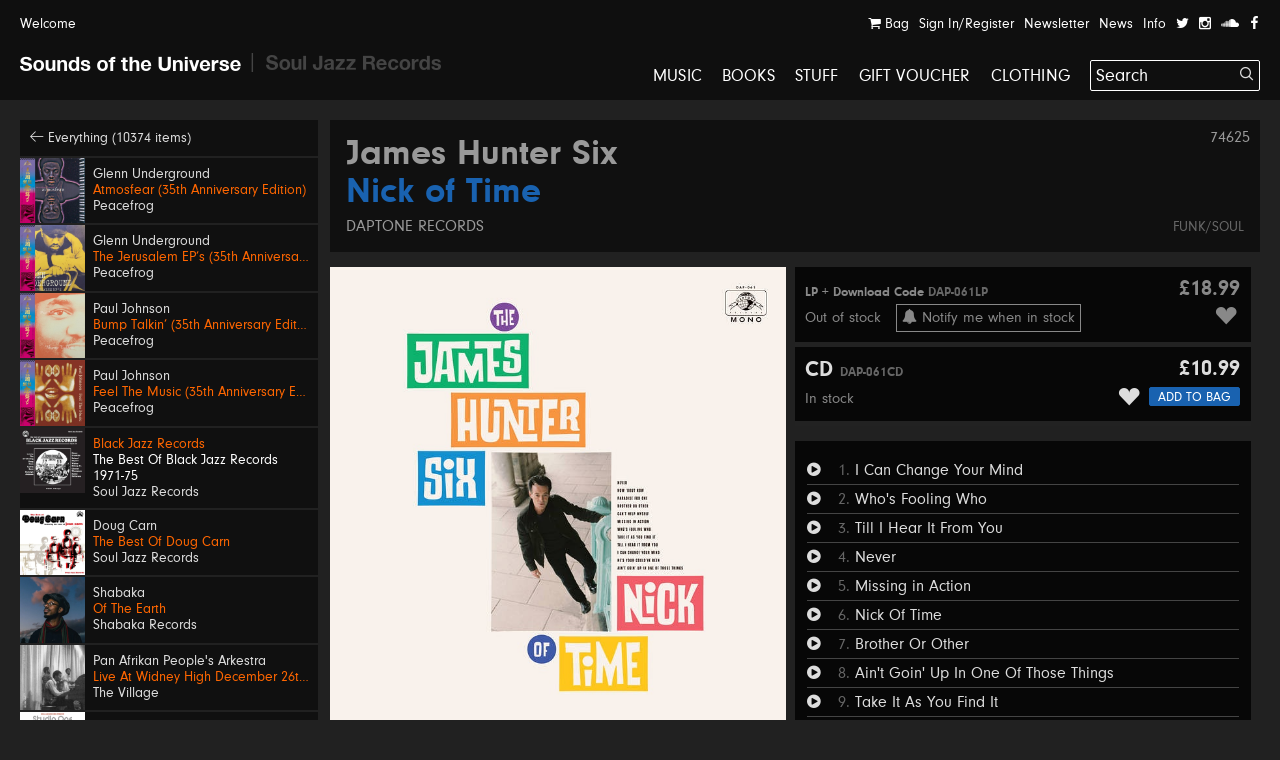

--- FILE ---
content_type: text/html; charset=UTF-8
request_url: https://soundsoftheuniverse.com/product/nick-of-time
body_size: 11837
content:
<!DOCTYPE html>
<html xmlns="http://www.w3.org/1999/xhtml" xml:lang="en" lang="en">
<head>
<title>James Hunter Six – Nick of Time | Sounds of the Universe</title>
<meta http-equiv="Content-Type" content="text/html; charset=utf-8" />
<link rel='stylesheet' type='text/css' href='/css/main.css?27' /><meta name='viewport' content='width=device-width, initial-scale=1' /><link rel='apple-touch-icon' sizes='180x180' href='/apple-touch-icon.png'><link rel='icon' type='image/png' sizes='32x32' href='/favicon-32x32.png'><link rel='icon' type='image/png' sizes='16x16' href='/favicon-16x16.png'><link rel='manifest' href='/site.webmanifest'><meta name='keywords' content='Soul Jazz Records, Sounds of the Universe, Record Shop, London, Soho, Reggae, Jazz, Soul, Electro, House, Techno, Soundtracks, 2nd Hand, Second Hand, Studio One, Bass, Dubstep'><meta name='description' content='Back in the spotlight with a sublime new rhythm and blues record, James Hunter follows up six critically acclaimed albums with his latest recording, Nick&amp;amp;hellip;'><meta property='og:title' content='James Hunter Six – Nick of Time | Sounds of the Universe' /><meta property='og:type' content='website' /><meta property='og:description' content='Back in the spotlight with a sublime new rhythm and blues record, James Hunter follows up six critically acclaimed albums with his latest recording, Nick&amp;amp;hellip;' /><meta property='og:image' content='' /><meta property='twitter:card' content='summary' /><meta property='twitter:title' content='James Hunter Six – Nick of Time | Sounds of the Universe' /><meta property='twitter:description' content='Back in the spotlight with a sublime new rhythm and blues record, James Hunter follows up six critically acclaimed albums with his latest recording, Nick&amp;amp;hellip;' /><meta property='twitter:image' content='' /><meta name='format-detection' content='telephone=no' /><meta name="facebook-domain-verification" content="9bu2s96rkaou3oivl2tkf64fvssbsu" /><script type='text/javascript' src='/js/jquery.js'></script><script type='text/javascript' src='/js/jquery-migrate.js'></script><script type='text/javascript' src='//maps.google.com/maps/api/js?key=AIzaSyB0ZG7Yq9Pc8jhYUQjzaF71cmIvqZ_em8w'></script><script type='text/javascript' src='/js/jquery.plugins.js'></script><script type='text/javascript' src='/js/infobox.js'></script><script type='text/javascript' src='/js/google.php'></script><script type='text/javascript' src='/js/jquery.jplayer.min.js'></script><script type='text/javascript' src='https://js.stripe.com/v3/'></script>
<script type='text/javascript'>var stripe = Stripe('pk_live_G0Kg7pJY9zlSvg4CDP7jowN7');</script>
<script type='text/javascript' src='/js/docready.js?27'></script><!-- Global site tag (gtag.js) - Google Analytics --><script async src='https://www.googletagmanager.com/gtag/js?id=G-D8EZ88K9B1'></script><script>var GA_TRACKING_ID = 'G-D8EZ88K9B1';window.dataLayer = window.dataLayer || [];function gtag(){dataLayer.push(arguments);}gtag('js', new Date());gtag('config', GA_TRACKING_ID, { 'anonymize_ip': true });</script>



</head>
<body><div id='site' class='mfw'><header><div id='audioplayer'><div class='pp'><div id='jquery_jplayer_1' class='jp-jplayer'></div><div id='jp_container_1' class='jp-audio' role='application' aria-label='media player'><div class='jp-type-single'><div class='jp-gui jp-interface'><div class='jp-controls-holder'><div class='jp-controls'><span class='jp-previous' role='button' tabindex='0'><span></span></span><span class='jp-play' role='button' tabindex='0'><span></span></span><span class='jp-next' role='button' tabindex='0'><span></span></span></div><div class='jp-progressblock'><div class='jp-time-and-details'><div class='jp-current-time' role='timer' aria-label='time'>&nbsp;</div><a href='#' class='getpage jp-details'><img class='jp-cover' src=''><span class='jp-title' aria-label='title'>&nbsp;</span></a><div class='jp-duration' role='timer' aria-label='duration'>&nbsp;</div></div><div class='jp-progress'><div class='jp-seek-bar'><div class='jp-play-bar'></div></div></div></div><div class='jp-close'><span class='jp-stop' role='button' tabindex='0'><i class='ss ss-times'></i></span></div><div class='jp-toggles'></div></div></div><div class='jp-no-solution'><span>Update Required</span>To play the media you will need to either update your browser to a recent version or update your <a href='http://get.adobe.com/flashplayer/' target='_blank'>Flash plugin</a>.</div></div></div><ul class='dn playlist'></ul></div></div><div id='header'><div class='top'><div class='pp'><a class='welcome'>Welcome</a><div class='navitabwrap fr'><ul class='accountnavi fr'><li><a href='/basket' class='showtab' data-tab='basket'><i class='ss ss-shopping-cart'></i> Bag<span class='bsk_itemcount'></span></a></li><li><a href='/account' class='showtab' data-tab='login'>Sign In/Register</a></li><li><a href='/newsletter' class='showtab' data-tab='subscribe'>Newsletter</a></li><li><a href='/news' data-tab='subscribe'>News</a></li><li><a href='/info' data-tab='subscribe'>Info</a></li><li><a href='https://twitter.com/SOTUSOHO' target='_blank'><i class='ss ss-twitter'></i></a></li><li><a href='https://www.instagram.com/sounds_of_the_universe/' target='_blank'><i class='ss ss-instagram' target='_blank'></i></a></li><li><a href='https://soundcloud.com/soul-jazz-records' target='_blank'><i class='ss ss-soundcloud' target='_blank'></i></a></li><li><a href='https://en-gb.facebook.com/pages/category/Movie---Music-Store/Sounds-of-the-Universe-159469715460/' target='_blank'><i class='ss ss-facebook'></i></a></li></ul><div id='tabcontainer'><div class='padder'></div><div class='pntrbg'></div><div class='pntr'></div><div class='tabswrap'><div class='tab tab_basket'><div class='minibasket items'>
<div class='item bsk_empty'><p>Your bag is empty</p></div></div>
<div class='basketmessages'></div><div class='total hidewhenempty group dn'>
<div class='totline'><span class='half sc b fl'>Sub Total</span><span class='half fl tar'><span class='bsk_ot'>£0.00</span></span></div><span class='ita'>Plus delivery</span><div class='totline mt'><span class='half sc b fl'>Total</span><span class='half fl tar'><span class='bsk_tot'>£0.00</span></span></div></div><div class='group mt hidewhenempty dn'>
<div class='fl h gtrl'><a href='/basket' class='button'>View Bag</a></div></div></div><div class='tab tab_login'><div class='formwrap loginformwrap'><form class='loginform' action='/login' method='post'><fieldset><h2>Sign in to your account</h2><div class='lai'><label data-regular='Email' data-invalid='Please insert a valid email address'>Email</label><input type='text' class='required email' name='email' value=''><span class='check'><i class='ss ss-check'></i></span></div><div class='lai'><label data-regular='Password' data-invalid='Enter your password'>Password</label><input type='password' class='required' name='password' value=''><span class='check'><i class='ss ss-check'></i></span></div><div class=''><span class='fl tal'><input id='remember3jl' class='checkbox' type='checkbox' name='remember' value='1'><label class='cblabel' for='remember3jl'><span></span>Remember me</label></span><span class='fr'><a href='#' class='forgotpass small'>Forgot Password?</a></span></div><div class='lai mt'><p class='msg'></p><input type='hidden' name='r' value='/' /><input type='hidden' name='formtype' value='header' /><button type='submit' class='submit' data-label='Sign In'>Sign In</button></div><div class='mt ctr'><h3></h3><div><a class='createaccount' href='/account'><i class='ss ss-arrow-right'></i> Create an account</a></div></div></fieldset></form></div><div class='formwrap forgotformwrap dn'><form class='forgotpasswordform' action='/' method='post'><fieldset><h2>Reset your password</h2><div class='lai'><label data-regular='Email' data-invalid='Insert the email address on your account'>Email</label><input type='text' class='email required' name='email' value=''><span class='check'><i class='ss ss-check'></i></span></div><p class='msg mt'></p><input type='hidden' name='formtype' value='header' />
<button type='submit' class='submit' data-label='Reset Password'>Reset Password</button><div class='mt'><a href='#' class='small backtologin'><i class='ss ss-arrow-left'></i> Back to log in</a></div></fieldset></form></div><div class='formwrap registrationformwrap dn'><form class='registrationform' action='/' method='post'><fieldset><h2>Create an Account</h2><div class='lai'><label data-regular='First name' data-invalid='Enter your first name'>First name</label><input type='text' class='required' name='firstname' value=''><span class='check'><i class='ss ss-check'></i></span></div><div class='lai'><label data-regular='Last name' data-invalid='Enter your last name'>Last name</label><input type='text' class='required' name='lastname' value=''><span class='check'><i class='ss ss-check'></i></span></div><div class='lai'><label data-regular='Email' data-invalid='Insert a valid email address'>Email</label><input type='text' class='email required' name='email' value=''><span class='check'><i class='ss ss-check'></i></span></div><div class='lai'><label data-regular='Password' data-invalid='Insert a password'>Password</label><input type='password' class=' required' name='password' value=''><span class='check'><i class='ss ss-check'></i></span></div><div class='lai'><label data-regular='Password again' data-invalid='Type the same password again'>Password again</label><input type='password' data-compare='password' class='again' name='passwordagain' value=''><span class='check'><i class='ss ss-check'></i></span></div><div class='lai'><input id='subscribecbbd2' class='checkbox' type='checkbox' name='subscribe' value='1'> <label class='cblabel' for='subscribecbbd2'><span class='underline'>Sign me up to the Sounds of the Universe and Soul Jazz Records mailing list. I’ve read your <a href="https://soundsoftheuniverse.com/info/terms-conditions" target="_blank">Terms and Conditions</a></span></label></div><div class='lai'><input id='agree73a' class='checkbox required' type='checkbox' name='agree' value='1'> <label class='cblabel' for='agree73a'><span class='underline'>I agree to the&nbsp;<a href="/info/terms-conditions" target="_blank">Terms & Conditions</a></span></label></div><input type='hidden' name='r' value='/' /><input type='hidden' name='formtype' value='header' /><button type='submit' class='submit' data-label='Sign Up'>Sign Up</button><a class='mt db backtologin' href='#'><i class='ss ss-arrow-left'></i> Back to log in</a><p class='msg mt'></p></fieldset></form></div></div><div class='tab tab_subscribe'><form class='subscribeform' action='/login' method='post'><fieldset><h2>Sign up to the Sounds of the Universe mailing list</h2><div class='lai'><label data-regular='Name' data-invalid='Enter your name'>Name</label><input type='text' class='required' name='name' value=''><span class='check'><i class='ss ss-check'></i></span></div><div class='lai'><label data-regular='Email' data-invalid='Please insert a valid email address'>Email</label><input type='text' class='required email' name='email' value=''><span class='check'><i class='ss ss-check'></i></span></div><div class='lai'><input id='subscribeotherlistb9no' class='checkbox required' type='checkbox' name='subscribeotherlist' value='1'> <label class='cblabel' for='subscribeotherlistb9no'><span></span>I’ve read your <a href='https://soundsoftheuniverse.com/info/terms-conditions' style='text-decoration: underline'>Terms and Conditions</a>, sign me up to the Sounds of the Universe and Soul Jazz Records mailing list</label></div><div class='lai mt'><p class='msg'></p><input type='hidden' name='r' value='/' /><input type='hidden' name='list' value='sotu' /><input type='hidden' name='formtype' value='header' /><button type='submit' class='submit' data-label='Submit'>Submit</button></div></fieldset></form></div></div></div></div></div></div><div id='logo' class='pml'><a class='logo sotu active getpage' href='https://soundsoftheuniverse.com'><i class='ss ss-sotu'></i></a><span class='logo divider'><i class='ss ss-logo-divider'></i></span><a class='logo sjr' href='/sjr'><i class='ss ss-sjr'></i></a></div><a href='#' id='burger' class='burger mobnavi'><i class='ss ss-navicon ss-lg'></i></a><a href='/basket' class='mobnavi up c_o'><i class='ss ss-shopping-cart ss-lg'></i> <span class='bsk_itemcount'></span></a><nav id='mainnavi' data-level='1' class='fr'><ul><li class='uc'><a class='getpage' href='/browse/c-music/y-/o-all/b-1/v-grid/s-hide'>Music</a></li><li class='uc'><a class='getpage' href='/browse/c-books'>Books</a></li><li class='uc'><a class='getpage' href='/browse/c-merchandise'>Stuff</a></li><li class='uc'><a class='getpage' href='/gift-voucher'>Gift Voucher</a></li><li class='uc mobonly'><a class='getpage' href='/news'>News</a></li><li class='uc mobonly'><a class='getpage' href='/info'>Info</a></li><li class='uc mobonly'><a class='getpage' href='/account'>Sign In/Register</a></li><li class='uc'><a href='/browse/c-clothing/y-/o-all/b-1/v-grid/s-hide'>Clothing</a></li><li id='searchwrap'><form class='' action='/search/' id='searchform' method='get'><fieldset><input type='text' name='q' value='Search' data-site='sotu' placeholder='Search...' id='search' autocomplete='off' /><button class='on-input'><i class='ss ss-search'></i></button></fieldset></form><div id='searchresults'></div></li></li></ul></nav></div></header><div class='hpush'></div><div id='mobilesearch'><form class='mobilesearch' action='/search/' method='get'><fieldset><div class='input-with-button'><input type='text' name='q' value='' placeholder='Search' data-site='sotu' id='searchmobile' autocomplete='off' /><button><i class='ss ss-search'></i></button></div></fieldset></form></div><div class='include'><section>
<div class='blk pp'><div class='sidebar'><div class='relh backto bg_k'><a class='getpage' href='/browse/d-all/y-/o-p.releasedate, p.title/b-1/b-4/s-1'><i class='ss ss-arrow-left'></i> Everything (10374 items)</a></div><a class='relh getpage' href='/product/atmosfear-35th-anniversary-edition'><div class='info'><div class='sleeve box'><img class='wide' src='/img/MkJla2ZrM1dBRndsU2s5dFc5VXNIdz09/27722859-eaa8-2faf-4275-c52d6c0c4816.jpg' alt='' /></div><div class='pad'><span class='artist' data-url='/browse/a-Glenn+Underground'>Glenn Underground</span><span class='title c_o' data-url='/product/atmosfear-35th-anniversary-edition'>Atmosfear (35th Anniversary Edition)</span><span class='label' data-url='/browse/l-Peacefrog'>Peacefrog</span></div></div></a><a class='relh getpage' href='/product/the-jerusalem-eps-35th-anniversary-edition'><div class='info'><div class='sleeve box'><img class='wide' src='/img/TnFyeUxaUlFLZFozdDNrQVgvbDBoZz09/12a5bda9-5e21-0aca-5fe3-c545047784e5.jpg' alt='' /></div><div class='pad'><span class='artist' data-url='/browse/a-Glenn+Underground'>Glenn Underground</span><span class='title c_o' data-url='/product/the-jerusalem-eps-35th-anniversary-edition'>The Jerusalem EP’s (35th Anniversary Edition)</span><span class='label' data-url='/browse/l-Peacefrog'>Peacefrog</span></div></div></a><a class='relh getpage' href='/product/bump-talkin-35th-anniversary-edition'><div class='info'><div class='sleeve box'><img class='wide' src='/img/QTFIRnJvSHd1MkVmWXdlcWg2Mi81QT09/fbb80bab-bd2a-8a87-db2c-2f313d34bd32.jpg' alt='' /></div><div class='pad'><span class='artist' data-url='/browse/a-Paul+Johnson'>Paul Johnson</span><span class='title c_o' data-url='/product/bump-talkin-35th-anniversary-edition'>Bump Talkin’ (35th Anniversary Edition)</span><span class='label' data-url='/browse/l-Peacefrog'>Peacefrog</span></div></div></a><a class='relh getpage' href='/product/feel-the-music-35th-anniversary-edition'><div class='info'><div class='sleeve box'><img class='wide' src='/img/Y05FaVZKMUxhOTNGTDJ4MlVjdE5qQT09/63ab6d90-6e2c-872f-7cb5-6c3d572b9874.jpg' alt='' /></div><div class='pad'><span class='artist' data-url='/browse/a-Paul+Johnson'>Paul Johnson</span><span class='title c_o' data-url='/product/feel-the-music-35th-anniversary-edition'>Feel The Music (35th Anniversary Edition)</span><span class='label' data-url='/browse/l-Peacefrog'>Peacefrog</span></div></div></a><a class='relh getpage' href='/product/the-best-of-black-jazz-records'><div class='info'><div class='sleeve box'><img class='wide' src='/img/MlZzdkJSMGl2bHFTY01IY01ValJydz09/sjr-lp592-black-jazz-sleeve.jpg' alt='' /></div><div class='pad'><span class='artist' data-url='/browse/a-'></span><span class='title c_o' data-url='/product/the-best-of-black-jazz-records'>Black Jazz Records</span><span class='c_w subtitle'>The Best Of Black Jazz Records 1971-75</span><span class='label' data-url='/browse/l-Soul+Jazz+Records'>Soul Jazz Records</span></div></div></a><a class='relh getpage' href='/product/the-best-of-doug-carn'><div class='info'><div class='sleeve box'><img class='wide' src='/img/UHhTRk8vY2ZwRk11Sm15N3VBbHQrUT09/sjr-lp593-doug-carn-sleeve.jpg' alt='' /></div><div class='pad'><span class='artist' data-url='/browse/a-Doug+Carn'>Doug Carn</span><span class='title c_o' data-url='/product/the-best-of-doug-carn'>The Best Of Doug Carn</span><span class='label' data-url='/browse/l-Soul+Jazz+Records'>Soul Jazz Records</span></div></div></a><a class='relh getpage' href='/product/of-the-earth'><div class='info'><div class='sleeve box'><img class='wide' src='/img/MXo1MUlUbGlpMkwxT1E4TU1JT1VKdz09/sr001-packshot-1400px.jpg' alt='' /></div><div class='pad'><span class='artist' data-url='/browse/a-Shabaka'>Shabaka</span><span class='title c_o' data-url='/product/of-the-earth'>Of The Earth</span><span class='label' data-url='/browse/l-Shabaka+Records'>Shabaka Records</span></div></div></a><a class='relh getpage' href='/product/live-at-widney-high-december-26th-1971'><div class='info'><div class='sleeve box'><img class='wide' src='/img/MXdOSW9RWVgxMUtuS0xjVllCMUpDdz09/a0637288844-10.jpg' alt='' /></div><div class='pad'><span class='artist' data-url='/browse/a-Pan+Afrikan+People%27s+Arkestra'>Pan Afrikan People's Arkestra</span><span class='title c_o' data-url='/product/live-at-widney-high-december-26th-1971'>Live At Widney High December 26th, 1971</span><span class='label' data-url='/browse/l-The+Village'>The Village</span></div></div></a><a class='relh getpage' href='/product/bongo-red'><div class='info'><div class='sleeve box'><img class='wide' src='/img/Z3NkNXR0NWRKRjhBcGlzc3k1Rmd2dz09/sjr-581-7-the-gladiators-single-low-res.jpg' alt='' /></div><div class='pad'><span class='artist' data-url='/browse/a-The+Gladiators'>The Gladiators</span><span class='title c_o' data-url='/product/bongo-red'>Bongo Red / Version</span><span class='label' data-url='/browse/l-Soul+Jazz+Records'>Soul Jazz Records</span></div></div></a><a class='relh getpage' href='/product/600-dynamite-ska-soul-rocksteady-funk-and-dub-in-jamaica_2'><div class='info'><div class='sleeve box'><img class='wide' src='/img/TjBnTStZMENGei9lOUQrci80cEorUT09/600-dynamite-lp-2025.jpeg' alt='' /></div><div class='pad'><span class='artist' data-url='/browse/a-600%25+Dynamite'>600% Dynamite</span><span class='title c_o' data-url='/product/600-dynamite-ska-soul-rocksteady-funk-and-dub-in-jamaica_2'>Ska, Soul, Rocksteady, Funk and Dub in Jamaica NEW EDITION 2026</span><span class='label' data-url='/browse/l-Soul+Jazz+Records'>Soul Jazz Records</span></div></div></a><a class='relh getpage' href='/product/gal-costa'><div class='info'><div class='sleeve box'><img class='wide' src='/img/SFBGS3dvQlRpNUhnMmp3MXJOMFppdz09/image.png' alt='' /></div><div class='pad'><span class='artist' data-url='/browse/a-Gal+Costa'>Gal Costa</span><span class='title c_o' data-url='/product/gal-costa'>Gal Costa</span><span class='label' data-url='/browse/l-Vampisoul'>Vampisoul</span></div></div></a><a class='relh getpage' href='/product/get-up-and-get-it-keep-on-dancing'><div class='info'><div class='sleeve box'><img class='wide' src='/img/Q2tXaVBMRTdyT053b2lDMzNkT0M5QT09/sjr-580-7-jackie-mittoo-single.jpg' alt='' /></div><div class='pad'><span class='artist' data-url='/browse/a-Jackie+Mittoo'>Jackie Mittoo</span><span class='title c_o' data-url='/product/get-up-and-get-it-keep-on-dancing'>Get Up and Get It / Keep On Dancing</span><span class='label' data-url='/browse/l-Soul+Jazz+Records'>Soul Jazz Records</span></div></div></a><a class='relh getpage' href='/product/siccar-point'><div class='info'><div class='sleeve box'><img class='wide' src='/img/NktaKzFmdkZXbzl0VUQ1TFZ1VXNPUT09/unnamed.jpg' alt='' /></div><div class='pad'><span class='artist' data-url='/browse/a-Intertoto'>Intertoto</span><span class='title c_o' data-url='/product/siccar-point'>Siccar Point</span><span class='label' data-url='/browse/l-What+About+Never'>What About Never</span></div></div></a><a class='relh getpage' href='/product/theres-a-chance-for-me-trying-times'><div class='info'><div class='sleeve box'><img class='wide' src='/img/TVlLZXQ0Vkk4OHh4a2FDMG03VyttQT09/sjr-579-7-jerry-jones-single.jpg' alt='' /></div><div class='pad'><span class='artist' data-url='/browse/a-Jerry+Jones'>Jerry Jones</span><span class='title c_o' data-url='/product/theres-a-chance-for-me-trying-times'>There's A Chance For Me / Trying Times</span><span class='label' data-url='/browse/l-Soul+Jazz+Records'>Soul Jazz Records</span></div></div></a><a class='relh getpage' href='/product/no-comment'><div class='info'><div class='sleeve box'><img class='wide' src='/img/RVNYMjZCaytyZERHVldCTktNVFZMQT09/a1845201681-10.jpg' alt='' /></div><div class='pad'><span class='artist' data-url='/browse/a-KNEECAP'>KNEECAP</span><span class='title c_o' data-url='/product/no-comment'>No Comment **BANKSY ART**</span><span class='label' data-url='/browse/l-Heavenly+Recordings'>Heavenly Recordings</span></div></div></a><a class='relh getpage' href='/product/swing-easy-ringo-rock_3'><div class='info'><div class='sleeve box'><img class='wide' src='/img/eTlnY2lHNm9MVTdEckZJVnNRSzVzZz09/sjr-578-7-soul-vendors-single.jpg' alt='' /></div><div class='pad'><span class='artist' data-url='/browse/a-The+Soul+Vendors'>The Soul Vendors</span><span class='title c_o' data-url='/product/swing-easy-ringo-rock_3'>Swing Easy / Ringo Rock</span><span class='label' data-url='/browse/l-Soul+Jazz+Records'>Soul Jazz Records</span></div></div></a><a class='relh getpage' href='/product/lo-borges'><div class='info'><div class='sleeve box'><img class='tall' src='/img/M0hzZVVEaEhFS2o5REZuUkk3TDhVUT09/r-2917776-1367415614-9286.jpg' alt='' /></div><div class='pad'><span class='artist' data-url='/browse/a-Lo+Borges'>Lo Borges</span><span class='title c_o' data-url='/product/lo-borges'>Lo Borges</span><span class='label' data-url='/browse/l-Vampisoul'>Vampisoul</span></div></div></a><a class='relh getpage' href='/product/junglist-'><div class='info'><div class='sleeve box'><img class='wide' src='/img/YUUyaTdNUjRWeWxnbFBvZ1JkcEE2UT09/sjr-lp588-junglist-sleeve.jpeg' alt='' /></div><div class='pad'><span class='artist' data-url='/browse/a-Junglist%21'>Junglist!</span><span class='title c_o' data-url='/product/junglist-'>Old Skool Ragga, D&B, Jungle 1993-95</span><span class='label' data-url='/browse/l-Soul+Jazz+Records'>Soul Jazz Records</span></div></div></a><a class='relh getpage' href='/product/xavier-2-work-that-sucker-to-death-love-is-on-the-one_2'><div class='info'><div class='sleeve box'><img class='wide' src='/img/SGsvTXZsOTJEYUFMVXE2bUEySmNsdz09/work-that-sucker-to-death-love-is-on-the-one-xavier-2.jpg' alt='' /></div><div class='pad'><span class='artist' data-url='/browse/a-Xavier'>Xavier</span><span class='title c_o' data-url='/product/xavier-2-work-that-sucker-to-death-love-is-on-the-one_2'>Work That Sucker To Death / Love Is On The One</span><span class='label' data-url='/browse/l-Liberty'>Liberty</span></div></div></a><a class='relh getpage' href='/product/african-skies'><div class='info'><div class='sleeve box'><img class='wide' src='/img/OEdjVGJKc2VXa0NsdUdtbmRkdCtvUT09/kelan-phil-cohran-legacy-african-skies-artwork.jpg' alt='' /></div><div class='pad'><span class='artist' data-url='/browse/a-Kelan+Phil+Cohran+%26+Legacy'>Kelan Phil Cohran & Legacy</span><span class='title c_o' data-url='/product/african-skies'>African Skies</span><span class='label' data-url='/browse/l-Listening+Position'>Listening Position</span></div></div></a><a class='relh getpage' href='/product/arirang'><div class='info'><div class='sleeve box'><img class='wide' src='/img/dmdlK3RnRnIzMkxObmZtbFN1L3lnUT09/3nffe6fxmjdg1.jpeg' alt='' /></div><div class='pad'><span class='artist' data-url='/browse/a-BTS'>BTS</span><span class='title c_o' data-url='/product/arirang'>ARIRANG</span><span class='label' data-url='/browse/l-Interscope'>Interscope</span></div></div></a><a class='relh getpage' href='/product/kiss-all-the-time-disco-occasionally'><div class='info'><div class='sleeve box'><img class='wide' src='/img/ZFdoZnVIY1lSNlRqWTZVMVN3L3RTdz09/uk-indie-retail-exclusive-lp-black-with-1-poster.jpg' alt='' /></div><div class='pad'><span class='artist' data-url='/browse/a-Harry+Styles'>Harry Styles</span><span class='title c_o' data-url='/product/kiss-all-the-time-disco-occasionally'>Kiss All The Time. Disco, Occasionally</span><span class='label' data-url='/browse/l-Sony'>Sony</span></div></div></a><a class='relh getpage' href='/product/abel-miller-everytime-i-see-my-baby'><div class='info'><div class='sleeve box'><img class='wide' src='/img/aStROGwyS0QrL1ZPUGEwd0d2SjhuUT09/img-2260.jpeg' alt='' /></div><div class='pad'><span class='artist' data-url='/browse/a-Abel+Miller'>Abel Miller</span><span class='title c_o' data-url='/product/abel-miller-everytime-i-see-my-baby'>Everytime I See My Baby</span><span class='label' data-url='/browse/l-Melodies+International'>Melodies International</span></div></div></a><a class='relh getpage' href='/product/number-ones'><div class='info'><div class='sleeve box'><img class='wide' src='/img/TjJsb1A0UlE3bmM1YzdkTjY1SUVRZz09/0001.jpg' alt='' /></div><div class='pad'><span class='artist' data-url='/browse/a-Michael+Jackson'>Michael Jackson</span><span class='title c_o' data-url='/product/number-ones'>Number Ones</span><span class='label' data-url='/browse/l-Sony'>Sony</span></div></div></a><a class='relh getpage' href='/product/stanrick-cool-and-deadly'><div class='info'><div class='sleeve box'><img class='tall' src='/img/aFc0UkFiblhpR09UOVcxT0RRUmtXUT09/cool-and-deadly-stanrick.jpg' alt='' /></div><div class='pad'><span class='artist' data-url='/browse/a-Stanrick'>Stanrick</span><span class='title c_o' data-url='/product/stanrick-cool-and-deadly'>Cool And Deadly</span><span class='label' data-url='/browse/l-Roof+International'>Roof International</span></div></div></a><a class='relh getpage' href='/product/escape-roots-deadly-leff-the-gun'><div class='info'><div class='sleeve box'><img class='tall' src='/img/Q3lYN2YvRE9SV3kwMnJHTUhranZFdz09/deadly-leff-the-gun-escape-roots.jpg' alt='' /></div><div class='pad'><span class='artist' data-url='/browse/a-Yeza%2C+Blackout+JA%2C+Parly+B+%26+Escape+Roots'>Yeza, Blackout JA, Parly B & Escape Roots</span><span class='title c_o' data-url='/product/escape-roots-deadly-leff-the-gun'>Deadly / Leff The Gun</span><span class='label' data-url='/browse/l-SUPERCHIP'>SUPERCHIP</span></div></div></a><a class='relh getpage' href='/product/drift-away'><div class='info'><div class='sleeve box'><img class='wide' src='/img/OGdVUlJzdFhGaEtTbGw0akdtZUcrUT09/img-2258.jpeg' alt='' /></div><div class='pad'><span class='artist' data-url='/browse/a-Prince+Alla'>Prince Alla</span><span class='title c_o' data-url='/product/drift-away'>Drift Away</span><span class='label' data-url='/browse/l-Time+To+Roots'>Time To Roots</span></div></div></a><a class='relh getpage' href='/product/singing-melody-dubplate-to-a-soundboy'><div class='info'><div class='sleeve box'><img class='tall' src='/img/TVRqaFF0N2k2N2lwQk1aNi9uanNEZz09/dubplate-to-a-soundboy-singing-melody.jpg' alt='' /></div><div class='pad'><span class='artist' data-url='/browse/a-Singing+Melody'>Singing Melody</span><span class='title c_o' data-url='/product/singing-melody-dubplate-to-a-soundboy'>Dubplate To A Soundboy</span><span class='label' data-url='/browse/l-Roof+International'>Roof International</span></div></div></a><a class='relh getpage' href='/product/susan-cadogan-fever'><div class='info'><div class='sleeve box'><img class='wide' src='/img/MEZKYkU5ZDJSN1c3UGppekpOdHM0Zz09/img-2251.jpeg' alt='' /></div><div class='pad'><span class='artist' data-url='/browse/a-Susan+Cadogan'>Susan Cadogan</span><span class='title c_o' data-url='/product/susan-cadogan-fever'>Fever</span><span class='label' data-url='/browse/l-Harlem+Shuffle'>Harlem Shuffle</span></div></div></a><a class='relh getpage' href='/product/dean-fraser-liberation'><div class='info'><div class='sleeve box'><img class='wide' src='/img/aGFXTjk4MHRFYnlLQ3NFWDlXcXhvQT09/img-2259.jpeg' alt='' /></div><div class='pad'><span class='artist' data-url='/browse/a-Dean+Fraser+%26+Matic+Horns'>Dean Fraser & Matic Horns</span><span class='title c_o' data-url='/product/dean-fraser-liberation'>Liberation</span><span class='label' data-url='/browse/l-Infini-T+Music'>Infini-T Music</span></div></div></a><a class='relh getpage' href='/product/mommy-pot-pon-fire'><div class='info'><div class='sleeve box'><img class='wide' src='/img/cVEyaVRsSXpDM1h6QjdPWmFCMzdMQT09/img-2253.jpeg' alt='' /></div><div class='pad'><span class='artist' data-url='/browse/a-Mudies+ALL+Stars+with+Freddie+McKay'>Mudies ALL Stars with Freddie McKay</span><span class='title c_o' data-url='/product/mommy-pot-pon-fire'>Mommy Pot Pon Fire</span><span class='label' data-url='/browse/l-Moodisc+Records'>Moodisc Records</span></div></div></a><a class='relh getpage' href='/product/phyllis-dillon-perfidia-love-the-one-you-re-with-remix'><div class='info'><div class='sleeve box'><img class='wide' src='/img/VjJIc0E4K0Nyck1mVVpCK2t5ZzN4dz09/perfidia-love-the-one-you-re-with-remix-phyllis-dillon.jpg' alt='' /></div><div class='pad'><span class='artist' data-url='/browse/a-Phyllis+Dillon'>Phyllis Dillon</span><span class='title c_o' data-url='/product/phyllis-dillon-perfidia-love-the-one-you-re-with-remix'>Perfidia / Love The One You’re With Remix</span><span class='label' data-url='/browse/l-Dutchess'>Dutchess</span></div></div></a><a class='relh getpage' href='/product/wends-roots-gal-party-rootsman-riddim'><div class='info'><div class='sleeve box'><img class='tall' src='/img/TXFxbEFtSC8zYW50UkxkVElKV3VDQT09/roots-gal-party-rootsman-riddim-wends.jpg' alt='' /></div><div class='pad'><span class='artist' data-url='/browse/a-Wends'>Wends</span><span class='title c_o' data-url='/product/wends-roots-gal-party-rootsman-riddim'>Roots Gal Party / Rootsman Riddim</span><span class='label' data-url='/browse/l-SUPERCHIP'>SUPERCHIP</span></div></div></a><a class='relh getpage' href='/product/stop-your-crying-remix'><div class='info'><div class='sleeve box'><img class='wide' src='/img/OWZmK09nSWpoTmxQVnhHVHdpdUdwZz09/img-2255.jpeg' alt='' /></div><div class='pad'><span class='artist' data-url='/browse/a-Mudies+All+Stars+with+Don+Peart'>Mudies All Stars with Don Peart</span><span class='title c_o' data-url='/product/stop-your-crying-remix'>Stop Your Crying</span><span class='label' data-url='/browse/l-Moodisc+Records'>Moodisc Records</span></div></div></a><a class='relh getpage' href='/product/the-first-time-i-saw-your-face'><div class='info'><div class='sleeve box'><img class='wide' src='/img/SytMVURyL0UzbFBwNWkzVlFWK3k3QT09/img-2252.jpeg' alt='' /></div><div class='pad'><span class='artist' data-url='/browse/a-Marcia+Griffiths'>Marcia Griffiths</span><span class='title c_o' data-url='/product/the-first-time-i-saw-your-face'>The First Time I Saw Your Face</span><span class='label' data-url='/browse/l-Harlem+Shuffle'>Harlem Shuffle</span></div></div></a></div><div class='fullprod'><div class='prodtitle'><span class='admin-id'>74625</span><h1><a href='/browse/a-James+Hunter+Six' class='getpage'>James Hunter Six</a> <span class='c_b'>Nick of Time</span></h1> <a class='label getpage' href='/browse/l-Daptone+Records'>Daptone Records</a><div class='categories'><a class='getpage' href='/browse/c-funk-soul'>Funk/Soul</a></div></div><div class='sleeve mtb'><div class='slideshow'><div class='inner group bg_k' data-ratio='1'><div class='slide activeslide' data-ratio='1'><img src='/img/d1N4Z1dnYlRaVVAxOS9JbE45cklDZz09/a4203245728-16.jpg' width='700' height='700' title='' alt='' /><div class='hiddencap dn'></div>
</div></div><div class='caption'>
<span class='captiontext'></span></div></div></div><div class='prodinfo mtb'><div class='bg_k'><ul class="formats"><li><div class='h'><span class='formattitle sml grey'>LP + Download Code <span class='catno'>DAP-061LP</span></span><span class='toolrr price grey'>£18.99</span></div><div class='h'><span class='frmtinfo'>Out of stock</span><span class='addwish'><a href='#' class='remind grey' data-id='90306' style='display:inline-block;font-size:15px;padding:0 5px;border:1px solid #888;margin-right:0;margin-left:15px;'><i class='ss ss-bell'></i> Notify me when in stock</a> <a href='#' class='wish toolr grey' data-id='90306'><i class='ss ss-heart'></i></a> </span></div><div class='frmtmsg'></div></li><li><div class='h'><span class='formattitle'>CD <span class='catno'>DAP-061CD</span></span><span class='toolrr price'>£10.99</span></div><div class='h'><span class='frmtinfo'>In stock</span><span class='addwish'><a href='#' class='add btnsolid bg_b toolrr' data-id='90307' data-qty='1'>Add to Bag</a> <a href='#' class='wish toolr' data-id='90307'><i class='ss ss-heart'></i></a> </span></div><div class='frmtmsg'></div></li></ul></div><div class='bg_k mtb pad'><ul class="dn playlist"><li><span data-url="https://soundsoftheuniverse.com/audio/previews/489000/488610.mp3" data-trackid="488610">James Hunter Six – I Can Change Your Mind</span></li><li><span data-url="https://soundsoftheuniverse.com/audio/previews/489000/488612.mp3" data-trackid="488612">James Hunter Six – Who's Fooling Who</span></li><li><span data-url="https://soundsoftheuniverse.com/audio/previews/489000/488613.mp3" data-trackid="488613">James Hunter Six – Till I Hear It From You</span></li><li><span data-url="https://soundsoftheuniverse.com/audio/previews/489000/488611.mp3" data-trackid="488611">James Hunter Six – Never</span></li><li><span data-url="https://soundsoftheuniverse.com/audio/previews/489000/488614.mp3" data-trackid="488614">James Hunter Six – Missing in Action</span></li><li><span data-url="https://soundsoftheuniverse.com/audio/previews/489000/488615.mp3" data-trackid="488615">James Hunter Six – Nick Of Time</span></li><li><span data-url="https://soundsoftheuniverse.com/audio/previews/489000/488616.mp3" data-trackid="488616">James Hunter Six – Brother Or Other</span></li><li><span data-url="https://soundsoftheuniverse.com/audio/previews/489000/488617.mp3" data-trackid="488617">James Hunter Six – Ain't Goin' Up In One Of Those Things</span></li><li><span data-url="https://soundsoftheuniverse.com/audio/previews/489000/488619.mp3" data-trackid="488619">James Hunter Six – Take It As You Find It</span></li><li><span data-url="https://soundsoftheuniverse.com/audio/previews/489000/488618.mp3" data-trackid="488618">James Hunter Six – Can't Help Myself</span></li><li><span data-url="https://soundsoftheuniverse.com/audio/previews/489000/488620.mp3" data-trackid="488620">James Hunter Six – How 'Bout Now</span></li><li><span data-url="https://soundsoftheuniverse.com/audio/previews/489000/488621.mp3" data-trackid="488621">James Hunter Six – Paradise For One</span></li><li><span data-url="https://soundsoftheuniverse.com/audio/previews/489000/488622.mp3" data-trackid="488622">James Hunter Six – He's Your Could've Been</span></li></ul><ul class="tracks"><li><a href="https://soundsoftheuniverse.com/audio/previews/489000/488610.mp3" data-producturl="/product/nick-of-time" data-tracktitle="I Can Change Your Mind" data-trackid="488610" data-cover="/img/d1N4Z1dnYlRaVVAxOS9JbE45cklDZz09/a4203245728-16.jpg" class="play audio tooll audio_488610"></a><span class="trkpos double">1.</span> I Can Change Your Mind</li><li><a href="https://soundsoftheuniverse.com/audio/previews/489000/488612.mp3" data-producturl="/product/nick-of-time" data-tracktitle="Who's Fooling Who" data-trackid="488612" data-cover="/img/d1N4Z1dnYlRaVVAxOS9JbE45cklDZz09/a4203245728-16.jpg" class="play audio tooll audio_488612"></a><span class="trkpos double">2.</span> Who's Fooling Who</li><li><a href="https://soundsoftheuniverse.com/audio/previews/489000/488613.mp3" data-producturl="/product/nick-of-time" data-tracktitle="Till I Hear It From You" data-trackid="488613" data-cover="/img/d1N4Z1dnYlRaVVAxOS9JbE45cklDZz09/a4203245728-16.jpg" class="play audio tooll audio_488613"></a><span class="trkpos double">3.</span> Till I Hear It From You</li><li><a href="https://soundsoftheuniverse.com/audio/previews/489000/488611.mp3" data-producturl="/product/nick-of-time" data-tracktitle="Never" data-trackid="488611" data-cover="/img/d1N4Z1dnYlRaVVAxOS9JbE45cklDZz09/a4203245728-16.jpg" class="play audio tooll audio_488611"></a><span class="trkpos double">4.</span> Never</li><li><a href="https://soundsoftheuniverse.com/audio/previews/489000/488614.mp3" data-producturl="/product/nick-of-time" data-tracktitle="Missing in Action" data-trackid="488614" data-cover="/img/d1N4Z1dnYlRaVVAxOS9JbE45cklDZz09/a4203245728-16.jpg" class="play audio tooll audio_488614"></a><span class="trkpos double">5.</span> Missing in Action</li><li><a href="https://soundsoftheuniverse.com/audio/previews/489000/488615.mp3" data-producturl="/product/nick-of-time" data-tracktitle="Nick Of Time" data-trackid="488615" data-cover="/img/d1N4Z1dnYlRaVVAxOS9JbE45cklDZz09/a4203245728-16.jpg" class="play audio tooll audio_488615"></a><span class="trkpos double">6.</span> Nick Of Time</li><li><a href="https://soundsoftheuniverse.com/audio/previews/489000/488616.mp3" data-producturl="/product/nick-of-time" data-tracktitle="Brother Or Other" data-trackid="488616" data-cover="/img/d1N4Z1dnYlRaVVAxOS9JbE45cklDZz09/a4203245728-16.jpg" class="play audio tooll audio_488616"></a><span class="trkpos double">7.</span> Brother Or Other</li><li><a href="https://soundsoftheuniverse.com/audio/previews/489000/488617.mp3" data-producturl="/product/nick-of-time" data-tracktitle="Ain't Goin' Up In One Of Those Things" data-trackid="488617" data-cover="/img/d1N4Z1dnYlRaVVAxOS9JbE45cklDZz09/a4203245728-16.jpg" class="play audio tooll audio_488617"></a><span class="trkpos double">8.</span> Ain't Goin' Up In One Of Those Things</li><li><a href="https://soundsoftheuniverse.com/audio/previews/489000/488619.mp3" data-producturl="/product/nick-of-time" data-tracktitle="Take It As You Find It" data-trackid="488619" data-cover="/img/d1N4Z1dnYlRaVVAxOS9JbE45cklDZz09/a4203245728-16.jpg" class="play audio tooll audio_488619"></a><span class="trkpos double">9.</span> Take It As You Find It</li><li><a href="https://soundsoftheuniverse.com/audio/previews/489000/488618.mp3" data-producturl="/product/nick-of-time" data-tracktitle="Can't Help Myself" data-trackid="488618" data-cover="/img/d1N4Z1dnYlRaVVAxOS9JbE45cklDZz09/a4203245728-16.jpg" class="play audio tooll audio_488618"></a><span class="trkpos double">10.</span> Can't Help Myself</li><li><a href="https://soundsoftheuniverse.com/audio/previews/489000/488620.mp3" data-producturl="/product/nick-of-time" data-tracktitle="How 'Bout Now" data-trackid="488620" data-cover="/img/d1N4Z1dnYlRaVVAxOS9JbE45cklDZz09/a4203245728-16.jpg" class="play audio tooll audio_488620"></a><span class="trkpos double">11.</span> How 'Bout Now</li><li><a href="https://soundsoftheuniverse.com/audio/previews/489000/488621.mp3" data-producturl="/product/nick-of-time" data-tracktitle="Paradise For One" data-trackid="488621" data-cover="/img/d1N4Z1dnYlRaVVAxOS9JbE45cklDZz09/a4203245728-16.jpg" class="play audio tooll audio_488621"></a><span class="trkpos double">12.</span> Paradise For One</li><li><a href="https://soundsoftheuniverse.com/audio/previews/489000/488622.mp3" data-producturl="/product/nick-of-time" data-tracktitle="He's Your Could've Been" data-trackid="488622" data-cover="/img/d1N4Z1dnYlRaVVAxOS9JbE45cklDZz09/a4203245728-16.jpg" class="play audio tooll audio_488622"></a><span class="trkpos double">13.</span> He's Your Could've Been</li></ul></div><div class='bg_k mtb pad'><p>Back in the spotlight with a sublime new rhythm and blues record, James Hunter follows up six critically acclaimed albums with his latest recording, Nick of Time, set for release on Brooklyn’s renowned soul label Daptone Records. </p></div></div><div class='blk-double h'><div class='sliderc ov'><div class='padj'><div class='bar cg'><h2 class='fl'>Other Releases on Daptone Records</h2><div class='slidernav'><div class='arrw_l'><a href='#' class='snavi left slide_1 active'><i class='ss ss-chevron-left'></i></a></div><div class='dots'><a href='#' class='snavi dot slide_1 active'><i class='ss ss-circle'></i></a><a href='#' class='snavi dot slide_1 active'><i class='ss ss-circle'></i></a><a href='#' class='snavi dot slide_1 active'><i class='ss ss-circle'></i></a></div><div class='arrw_r'><a href='#' class='snavi right slide_1 active'><i class='ss ss-chevron-right'></i></a></div></div></div></div><div class='h ov sliderwrap'><div class="product col fl mbg"><div class="productinner"><div class="sqr bg_k"><a href='/product/hourglass' class='getpage'><img style='margin-left:0%' class='wide' src='/img/cHZjVVRORm91Zkl2MkdhbXFhMW1Gdz09/dap081cd.jpg' alt='' /></a></div><div class="pad bg_k"><a href="/browse/a-Antibalas" class="getpage artist b">Antibalas</a><a href="/product/hourglass" class="c_g title getpage">Hourglass</a><a href="/browse/l-Daptone+Records" class="label getpage">Daptone Records</a><div class="bottom"><div class="description">With Hourglass, Antibalas returns to its instrumental roots. Previous albums featured lyrics that addressed topics like patriarchy, climate change, militarism,...</div><div class="categories"><a class="getpage" href="/browse/c-african">African </a> </div></div><ul class="dn playlist"></ul><ul class="tracks"><li> <a href="/product/hourglass" class="c_g getpage sml"><i class="ss ss-arrow-right"></i> View full info and tracklisting</a></li></ul><ul class="formats"><li><div class='h'><span class='formattitle'>LP <span class='catno'>DAP081LP</span></span><span class='toolrr price'>£23.99</span></div><div class='h'><span class='frmtinfo'>In stock</span><span class='addwish'><a href='#' class='add btnsolid bg_b toolrr' data-id='127048' data-qty='1'>Add to Bag</a> <a href='#' class='wish toolr' data-id='127048'><i class='ss ss-heart'></i></a> </span></div><div class='frmtmsg'></div></li><li><div class='h'><span class='formattitle'>CD <span class='catno'>DAP081CD</span></span><span class='toolrr price'>£12.99</span></div><div class='h'><span class='frmtinfo'>In stock</span><span class='addwish'><a href='#' class='add btnsolid bg_b toolrr' data-id='127049' data-qty='1'>Add to Bag</a> <a href='#' class='wish toolr' data-id='127049'><i class='ss ss-heart'></i></a> </span></div><div class='frmtmsg'></div></li></ul><div class="prodmsg"></div></div></div></div><div class="product col fl mbg"><div class="productinner"><div class="sqr bg_k"><a href='/product/jalen-n-gonda-illusions-rapture' class='getpage'><img style='margin-left:0%' class='wide' src='/img/TW43S0F0NTNmUTVVTzRTZWRJWEFZdz09/illusions-rapture-jalen-n-gonda.jpg' alt='' /></a></div><div class="pad bg_k"><a href="/browse/a-Jalen+Ngonda" class="getpage artist b">Jalen Ngonda</a><a href="/product/jalen-n-gonda-illusions-rapture" class="c_g title getpage">Illusions / Rapture</a><a href="/browse/l-Daptone+Records" class="label getpage">Daptone Records</a><div class="bottom"><div class="description">Another massive double-sider from Jalen Ngonda and Co.. After taking the UK airwaves by storm with "Illusions" making it onto the BBC R2 A-List and "Raputre"...</div><div class="categories"><a class="getpage" href="/browse/c-funk-soul">Funk/Soul</a> </div></div><ul class="dn playlist"></ul><ul class="tracks"><li> <a href="/product/jalen-n-gonda-illusions-rapture" class="c_g getpage sml"><i class="ss ss-arrow-right"></i> View full info and tracklisting</a></li></ul><ul class="formats"><li><div class='h'><span class='formattitle'>7" <span class='catno'>DAP-1160</span></span><span class='toolrr price'>£8.99</span></div><div class='h'><span class='frmtinfo'>In stock</span><span class='addwish'><a href='#' class='add btnsolid bg_b toolrr' data-id='120056' data-qty='1'>Add to Bag</a> <a href='#' class='wish toolr' data-id='120056'><i class='ss ss-heart'></i></a> </span></div><div class='frmtmsg'></div></li></ul><div class="prodmsg"></div></div></div></div><div class="product col fl mbg"><div class="productinner"><div class="sqr bg_k"><a href='/product/got-a-story-to-tell' class='getpage'><img style='margin-left:0%' class='wide' src='/img/MDJvV3h0UEFoTG9odk9qY2NtaFQ2dz09/a0467155654-10.jpeg' alt='' /></a></div><div class="pad bg_k"><a href="/browse/a-Thee+Sacred+Souls" class="getpage artist b">Thee Sacred Souls</a><a href="/product/got-a-story-to-tell" class="c_g title getpage">Got a Story to Tell</a><a href="/browse/l-Daptone+Records" class="label getpage">Daptone Records</a><div class="bottom"><div class="description">A soaring statement of exquisite craksmanship from this young band from San Diego whose story grows bigger by the day.Recorded and produced by Gabriel...</div><div class="categories"><a class="getpage" href="/browse/c-funk-soul">Funk/Soul</a> </div></div><ul class="dn playlist"></ul><ul class="tracks"><li> <a href="/product/got-a-story-to-tell" class="c_g getpage sml"><i class="ss ss-arrow-right"></i> View full info and tracklisting</a></li></ul><ul class="formats"><li><div class='h'><span class='formattitle sml grey'>New LP (Coloured Vinyl) <span class='catno'>DAP078LPX</span></span><span class='toolrr price grey'>£23.99</span></div><div class='h'><span class='frmtinfo'>Out of stock</span><span class='addwish'><a href='#' class='remind grey' data-id='116278' style='display:inline-block;font-size:15px;padding:0 5px;border:1px solid #888;margin-right:0;margin-left:15px;'><i class='ss ss-bell'></i> Notify me when in stock</a> <a href='#' class='wish toolr grey' data-id='116278'><i class='ss ss-heart'></i></a> </span></div><div class='frmtmsg'></div></li><li><div class='h'><span class='formattitle'>CD <span class='catno'>DAP078CD</span></span><span class='toolrr price'>£11.99</span></div><div class='h'><span class='frmtinfo'>In stock</span><span class='addwish'><a href='#' class='add btnsolid bg_b toolrr' data-id='116279' data-qty='1'>Add to Bag</a> <a href='#' class='wish toolr' data-id='116279'><i class='ss ss-heart'></i></a> </span></div><div class='frmtmsg'></div></li></ul><div class="prodmsg"></div></div></div></div></div><div class='obst lft'></div><div class='obst rgt'></div></div></div><div class='blk-double h'><div class='sliderc ov'><div class='padj'><div class='bar co'><h2 class='fl'>People also bought</h2><div class='slidernav'><div class='arrw_l'><a href='#' class='snavi left slide_1 active'><i class='ss ss-chevron-left'></i></a></div><div class='dots'><a href='#' class='snavi dot slide_1 active'><i class='ss ss-circle'></i></a><a href='#' class='snavi dot slide_1 active'><i class='ss ss-circle'></i></a><a href='#' class='snavi dot slide_1 active'><i class='ss ss-circle'></i></a></div><div class='arrw_r'><a href='#' class='snavi right slide_1 active'><i class='ss ss-chevron-right'></i></a></div></div></div></div><div class='h ov sliderwrap'><div class="product col fl mbg"><div class="productinner"><div class="sqr bg_k"><a href='/product/harvest-time' class='getpage'><img style='margin-left:0%' class='wide' src='/img/N2NoWnVCcEQ5SWh1TWpIY1hXODF6dz09/0-1.jpg' alt='' /></a></div><div class="pad bg_grey2"><a href="/browse/a-Charlotte+Dos+Santos" class="getpage artist b">Charlotte Dos Santos</a><a href="/product/harvest-time" class="c_o title getpage">Harvest Time</a><a href="/browse/l-Because+Music" class="label getpage">Because Music</a><div class="bottom"><div class="description">Charlotte Dos Santos returns with here second single release 'Harvest Time. Expect more earthy soul and haunting pop for fans of Erykah Badu and Nite Jewel....</div><div class="categories"><a class="getpage" href="/browse/c-funk-soul">Funk/Soul</a> </div></div><ul class="dn playlist"><li><span data-url="https://soundsoftheuniverse.com/audio/previews/489000/488657.mp3" data-trackid="488657"> – Harvest Time</span></li><li><span data-url="https://soundsoftheuniverse.com/audio/previews/489000/488661.mp3" data-trackid="488661"> – Padre</span></li><li><span data-url="https://soundsoftheuniverse.com/audio/previews/489000/488660.mp3" data-trackid="488660"> – Helio</span></li><li><span data-url="https://soundsoftheuniverse.com/audio/previews/489000/488659.mp3" data-trackid="488659"> – The Snow Dance (Josef)</span></li></ul><ul class="tracks"><li><a href="https://soundsoftheuniverse.com/audio/previews/489000/488657.mp3" data-producturl="/product/harvest-time" data-tracktitle=" – Harvest Time" data-trackid="488657" data-cover="/img/N2NoWnVCcEQ5SWh1TWpIY1hXODF6dz09/0-1.jpg" class="play audio tooll audio_488657"></a><span class="trkpos">1.</span>  – Harvest Time</li><li><a href="https://soundsoftheuniverse.com/audio/previews/489000/488661.mp3" data-producturl="/product/harvest-time" data-tracktitle=" – Padre" data-trackid="488661" data-cover="/img/N2NoWnVCcEQ5SWh1TWpIY1hXODF6dz09/0-1.jpg" class="play audio tooll audio_488661"></a><span class="trkpos">2.</span>  – Padre</li><li><a href="https://soundsoftheuniverse.com/audio/previews/489000/488660.mp3" data-producturl="/product/harvest-time" data-tracktitle=" – Helio" data-trackid="488660" data-cover="/img/N2NoWnVCcEQ5SWh1TWpIY1hXODF6dz09/0-1.jpg" class="play audio tooll audio_488660"></a><span class="trkpos">3.</span>  – Helio</li><li> <a href="/product/harvest-time" class="c_o getpage sml"><i class="ss ss-arrow-right"></i> View full info and tracklisting</a></li></ul><ul class="formats"><li><div class='h'><span class='formattitle grey'>12" EP <span class='catno'>BEC5650564</span></span><span class='toolrr price grey'>£9.99</span></div><div class='h'><span class='frmtinfo'>Out of stock</span><span class='addwish'><a href='#' class='remind grey' data-id='90315' style='display:inline-block;font-size:15px;padding:0 5px;border:1px solid #888;margin-right:0;margin-left:15px;'><i class='ss ss-bell'></i> Notify me when in stock</a> <a href='#' class='wish toolr grey' data-id='90315'><i class='ss ss-heart'></i></a> </span></div><div class='frmtmsg'></div></li></ul><div class="prodmsg"></div></div></div></div><div class="product col fl mbg"><div class="productinner"><div class="sqr bg_k"><a href='/product/african-head-charge-songs-of-praise_2' class='getpage'><img style='margin-left:0%' class='wide' src='/img/YndLLzEzVjhCc1JPQlpkTE9BZk5kdz09/a0920045170-10.jpg' alt='' /></a></div><div class="pad bg_grey2"><a href="/browse/a-African+Head+Charge" class="getpage artist b">African Head Charge</a><a href="/product/african-head-charge-songs-of-praise_2" class="c_o title getpage">Songs Of Praise (Expanded Edition)</a><a href="/browse/l-On-U+Sound" class="label getpage">On-U Sound</a><div class="bottom"><div class="description">Reissue of 'Songs Of Praise', the album considered by most fans to be AHC's masterpiece. One of the prominent elements throughout African Head Charge’s...</div><div class="categories"><a class="getpage" href="/browse/c-reggae">Reggae</a> </div></div><ul class="dn playlist"><li><span data-url="https://soundsoftheuniverse.com/audio/previews/490000/489040.mp3" data-trackid="489040"> – Free Chant (Churchical Chant Of The Iyabinghi)</span></li><li><span data-url="https://soundsoftheuniverse.com/audio/previews/490000/489041.mp3" data-trackid="489041"> – Orderliness, Godliness, Discipline And Dignity</span></li><li><span data-url="https://soundsoftheuniverse.com/audio/previews/490000/489042.mp3" data-trackid="489042"> – Hymn</span></li><li><span data-url="https://soundsoftheuniverse.com/audio/previews/490000/489043.mp3" data-trackid="489043"> – Dervish Chant</span></li><li><span data-url="https://soundsoftheuniverse.com/audio/previews/490000/489044.mp3" data-trackid="489044"> – Hold Some More</span></li><li><span data-url="https://soundsoftheuniverse.com/audio/previews/490000/489045.mp3" data-trackid="489045"> – Healing Father</span></li><li><span data-url="https://soundsoftheuniverse.com/audio/previews/490000/489046.mp3" data-trackid="489046"> – Healing Ceremony</span></li><li><span data-url="https://soundsoftheuniverse.com/audio/previews/490000/489047.mp3" data-trackid="489047"> – Cattle Herders Chant</span></li></ul><ul class="tracks"><li><a href="https://soundsoftheuniverse.com/audio/previews/490000/489040.mp3" data-producturl="/product/african-head-charge-songs-of-praise_2" data-tracktitle=" – Free Chant (Churchical Chant Of The Iyabinghi)" data-trackid="489040" data-cover="/img/YndLLzEzVjhCc1JPQlpkTE9BZk5kdz09/a0920045170-10.jpg" class="play audio tooll audio_489040"></a><span class="trkpos">1.</span>  – Free Chant (Churchical Chant Of The Iyabinghi)</li><li><a href="https://soundsoftheuniverse.com/audio/previews/490000/489041.mp3" data-producturl="/product/african-head-charge-songs-of-praise_2" data-tracktitle=" – Orderliness, Godliness, Discipline And Dignity" data-trackid="489041" data-cover="/img/YndLLzEzVjhCc1JPQlpkTE9BZk5kdz09/a0920045170-10.jpg" class="play audio tooll audio_489041"></a><span class="trkpos">2.</span>  – Orderliness, Godliness, Discipline And Dignity</li><li><a href="https://soundsoftheuniverse.com/audio/previews/490000/489042.mp3" data-producturl="/product/african-head-charge-songs-of-praise_2" data-tracktitle=" – Hymn" data-trackid="489042" data-cover="/img/YndLLzEzVjhCc1JPQlpkTE9BZk5kdz09/a0920045170-10.jpg" class="play audio tooll audio_489042"></a><span class="trkpos">3.</span>  – Hymn</li><li> <a href="/product/african-head-charge-songs-of-praise_2" class="c_o getpage sml"><i class="ss ss-arrow-right"></i> View full info and tracklisting</a></li></ul><ul class="formats"><li><div class='h'><span class='formattitle sml grey'>2xLP + Download Code <span class='catno'>ONULP50</span></span><span class='toolrr price grey'>£22.00</span></div><div class='h'><span class='frmtinfo'>Out of stock</span><span class='addwish'><a href='#' class='remind grey' data-id='90363' style='display:inline-block;font-size:15px;padding:0 5px;border:1px solid #888;margin-right:0;margin-left:15px;'><i class='ss ss-bell'></i> Notify me when in stock</a> <a href='#' class='wish toolr grey' data-id='90363'><i class='ss ss-heart'></i></a> </span></div><div class='frmtmsg'></div></li></ul><div class="prodmsg"></div></div></div></div><div class="product col fl mbg"><div class="productinner"><div class="sqr bg_k"><a href='/product/african-head-charge-vision-of-a-psychedelic-africa' class='getpage'><img style='margin-left:0%' class='wide' src='/img/TCt5QlZTWTVielhFWlZ4SFZ1d0xFZz09/a3439112113-10.jpg' alt='' /></a></div><div class="pad bg_grey2"><a href="/browse/a-African+Head+Charge" class="getpage artist b">African Head Charge</a><a href="/product/african-head-charge-vision-of-a-psychedelic-africa" class="c_o title getpage">Vision Of A Psychedelic Africa (Expanded Edition)</a><a href="/browse/l-On-U+Sound" class="label getpage">On-U Sound</a><div class="bottom"><div class="description">Originally inspired by a comment made by Brian Eno in a 1981 interview discussing ‘My Life In The Bush Of Ghosts’, this album is African Head Charge...</div><div class="categories"><a class="getpage" href="/browse/c-reggae">Reggae</a> </div></div><ul class="dn playlist"><li><span data-url="https://soundsoftheuniverse.com/audio/previews/91000/90877.mp3" data-trackid="90877"> – the big country</span></li><li><span data-url="https://soundsoftheuniverse.com/audio/previews/91000/90880.mp3" data-trackid="90880"> – unplanned</span></li></ul><ul class="tracks"><li><a href="https://soundsoftheuniverse.com/audio/previews/91000/90877.mp3" data-producturl="/product/african-head-charge-vision-of-a-psychedelic-africa" data-tracktitle=" – the big country" data-trackid="90877" data-cover="/img/TCt5QlZTWTVielhFWlZ4SFZ1d0xFZz09/a3439112113-10.jpg" class="play audio tooll audio_90877"></a><span class="trkpos">1.</span>  – the big country</li><li><a href="https://soundsoftheuniverse.com/audio/previews/91000/90880.mp3" data-producturl="/product/african-head-charge-vision-of-a-psychedelic-africa" data-tracktitle=" – unplanned" data-trackid="90880" data-cover="/img/TCt5QlZTWTVielhFWlZ4SFZ1d0xFZz09/a3439112113-10.jpg" class="play audio tooll audio_90880"></a><span class="trkpos">4.</span>  – unplanned</li><li> <a href="/product/african-head-charge-vision-of-a-psychedelic-africa" class="c_o getpage sml"><i class="ss ss-arrow-right"></i> View full info and tracklisting</a></li></ul><ul class="formats"><li><div class='h'><span class='formattitle sml grey'>2xLP + Download Code <span class='catno'>ONULP139</span></span><span class='toolrr price grey'>£20.99</span></div><div class='h'><span class='frmtinfo'>Out of stock</span><span class='addwish'><a href='#' class='remind grey' data-id='19951' style='display:inline-block;font-size:15px;padding:0 5px;border:1px solid #888;margin-right:0;margin-left:15px;'><i class='ss ss-bell'></i> Notify me when in stock</a> <a href='#' class='wish toolr grey' data-id='19951'><i class='ss ss-heart'></i></a> </span></div><div class='frmtmsg'></div></li></ul><div class="prodmsg"></div></div></div></div></div><div class='obst lft'></div><div class='obst rgt'></div></div></div></div></div></section>
</div><div class='push'></div></div><footer>
<div class='pp mcp'><div class='cta fl'><ul class='boxpad'><li><b>Sections</b></li><li><a href='/'>Home</a></li><li><a href='/browse/c-music'>Music</a></li><li><a href='/browse/c-books'>Books</a></li><li><a href='/browse/c-merchandise'>Merchandise</a></li></ul></div><div class='cta fl'><ul class='boxpad'><li><b>Info</b></li><li><a class='getpage' href='/info/about-us'>About Us</a></li><li><a class='getpage' href='/info/contact'>Contact</a></li><li><a class='getpage' href='/info/soul-jazz-records'>Soul Jazz Records</a></li><li><a class='getpage' href='/info/faqs'>FAQs</a></li><li><a class='getpage' href='/info/terms-conditions'>Terms & Conditions</a></li></ul></div><div class='cta fl'><div class='boxpad'><b>Sounds of the Universe</b><br />7 Broadwick street<br />Soho, London W1F 0DA<br /><br /><a href='https://www.google.co.uk/maps/place/Sounds+Of+The+Universe/@51.5139403,-0.13688,17z/data=!4m7!1m4!3m3!1s0x487604d35c5ed199:0x422ff1958b210d7c!2s7+Broadwick+St,+Soho,+London+W1F+0DA!3b1!3m1!1s0x487604d35c5ed199:0xa568dae021f66dc' target='_blank'><i class='ss ss-map-marker'></i> Google Maps link</a></div></div><div class='cta fl'><div class='boxpad'><b>Contact</b><br />020 7734 3430<br /><a href="/cdn-cgi/l/email-protection#a4cdcac2cbe4d7cbd1cac0d7cbc2d0ccc1d1cacdd2c1d6d7c18ac7cbc9"><span class="__cf_email__" data-cfemail="2e474048416e5d415b404a5d41485a464b5b4047584b5c5d4b004d4143">[email&#160;protected]</span></a><br /><br />Website by <a href='http://scasascia.com' target='_blank'>Studio Scasascia</a></div></div></div><div class='pp mcp'><div class='cta fl'><div class='boxpad'><hr />Follow us <br class='mobonly'/><a href='https://twitter.com/SOTUSOHO' target='_blank'><i class='ss ss-twitter'></i></a> <a href='https://instagram.com/sounds_of_the_universe/' target='_blank'><i class='ss ss-instagram' target='_blank'></i></a> <a href='https://soundcloud.com/s-o-t-u-soho' target='_blank'><i class='ss ss-soundcloud' target='_blank'></i></a> <a href='https://www.facebook.com/Sounds-of-the-Universe-159469715460/' target='_blank'><i class='ss ss-facebook'></i></a></div></div><div class='cta fl'><div class='boxpad'><hr />MP3 Store: <span class='dd'>UK <i class='ss ss-sort-down'></i><ul class='ddlist'><li><a href='/store/uk'>UK</a></li><li><a href='/store/row'>Rest of the World</a></li><li><a href='/store/us-ca'>USA and Canada</a></li></ul></span></div></div><div class='cta fl'><div class='boxpad'><hr /><a href='/sjr'><i class='ss ss-arrow-right'></i> Switch to Soul Jazz Records</a></div></div><div class='cta fl'><div class='boxpad'><hr />Payment options <br class='mobonly'/><i class='ss ss-cc-visa'></i> <i class='ss ss-cc-mastercard'></i> <i class='ss ss-cc-amex'></i> <i class='ss ss-cc-paypal'></i></div></div></div></footer><div class='pop'></div><div id='overlay'></div><div id='ddpanel'><div class='ddpntr'></div><div class='content'></div></div><script data-cfasync="false" src="/cdn-cgi/scripts/5c5dd728/cloudflare-static/email-decode.min.js"></script></body></html>